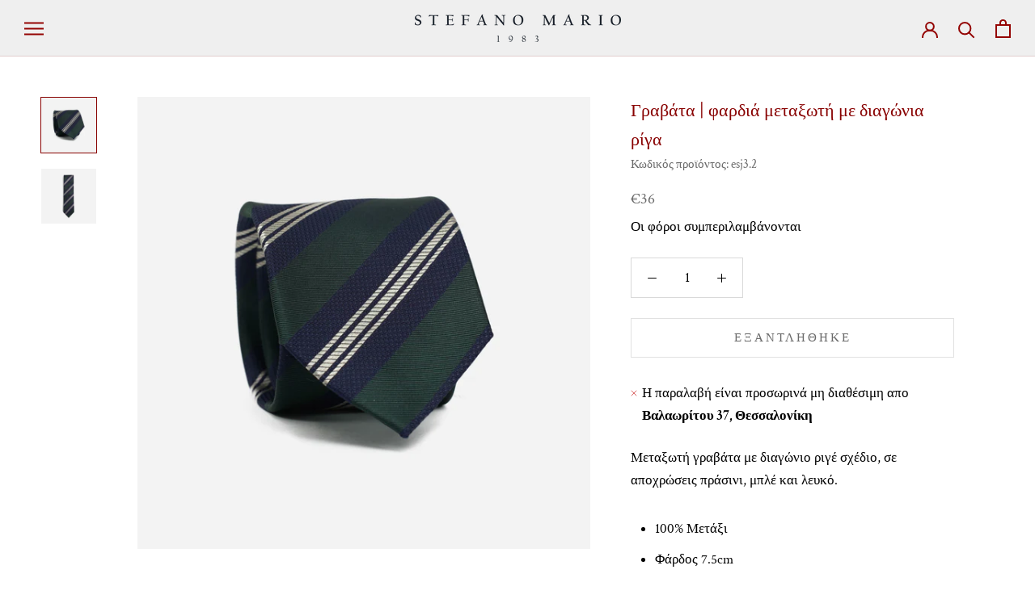

--- FILE ---
content_type: image/svg+xml
request_url: https://stefanomario.com/cdn/shop/t/4/assets/cursor-zoom-in.svg?v=74231931929811595931637255649
body_size: -582
content:
<svg width="35" height="35" viewBox="0 0 35 35" xmlns="http://www.w3.org/2000/svg">
  <g fill="none" fill-rule="nonzero">
    <circle fill="#ffffff" cx="17.5" cy="17.5" r="17.5"/>
    <path fill="#880100" d="M24 18h-6v6h-1v-6h-6v-1h6v-6h1v6h6"/>
  </g>
</svg>

--- FILE ---
content_type: text/javascript
request_url: https://stefanomario.com/cdn/shop/t/4/assets/custom.js?v=183944157590872491501622474077
body_size: -822
content:
//# sourceMappingURL=/cdn/shop/t/4/assets/custom.js.map?v=183944157590872491501622474077


--- FILE ---
content_type: image/svg+xml
request_url: https://stefanomario.com/cdn/shop/t/4/assets/cursor-zoom-in.svg?v=74231931929811595931637255649
body_size: -633
content:
<svg width="35" height="35" viewBox="0 0 35 35" xmlns="http://www.w3.org/2000/svg">
  <g fill="none" fill-rule="nonzero">
    <circle fill="#ffffff" cx="17.5" cy="17.5" r="17.5"/>
    <path fill="#880100" d="M24 18h-6v6h-1v-6h-6v-1h6v-6h1v6h6"/>
  </g>
</svg>